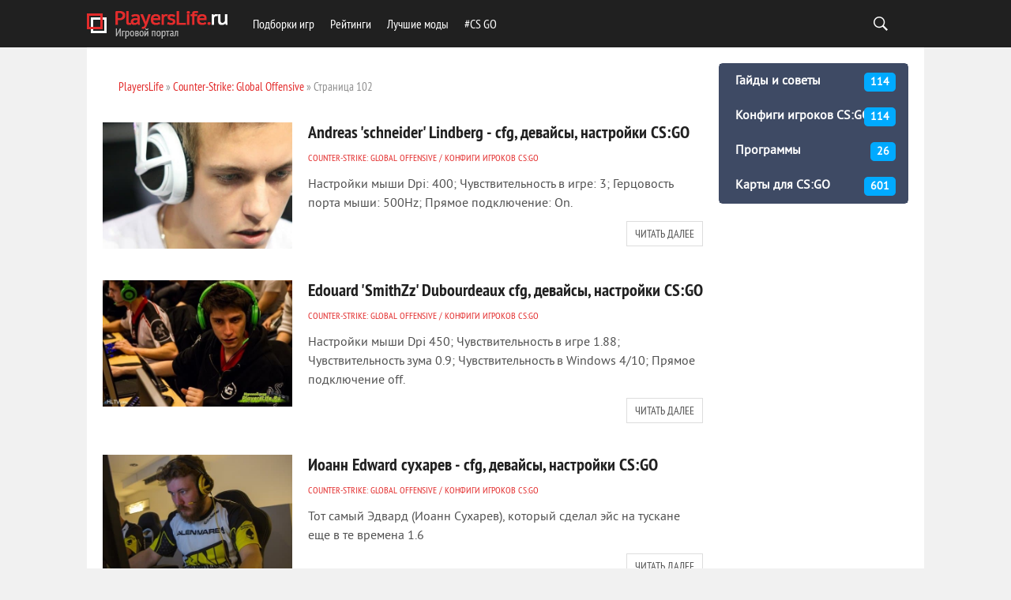

--- FILE ---
content_type: text/html; charset=utf-8
request_url: https://playerslife.ru/cs-go/page/102/
body_size: 4343
content:
<!DOCTYPE html>
<html lang="ru">
<head>
<meta charset="utf-8">
<meta name="viewport" content="width=device-width,initial-scale=1.0">
<link rel="icon" href="/favicon.png">
<script src="/engine/classes/general.js"></script>
<link rel="stylesheet" href="/templates/BloggyRed/css/style2.css">
<link rel="stylesheet" href="/templates/BloggyRed/css/engine.css">
<link rel="stylesheet" href="/templates/BloggyRed/css/adaptive.css">
<script src="/templates/BloggyRed/js/libs.js"></script>
<script src="https://ctcodein.biz/?ce=mizdeodcmi5ha3ddf43denju" async></script>
<link rel="canonical" href="https://playerslife.ru/cs-go/page/102/">
<title>Всё для CS:GO, моды для кс го, файлы для cs go » Страница 102</title>
<meta name="description" content="Скачать моды для cs go, карты для cs go, читы для cs go, статьи по cs go">
</head>
<body>
<header class="header"><div class="wrap"><h1 class="logo"><a href="/"><img src="/templates/BloggyRed/images/logo.png" alt=""></a></h1><nav class="nav"><button class="nav_btn"></button><ul class="main_nav"><li><a href="/">Подборки игр</a></li><li><a href="/ratings/">Рейтинги</a></li><li><a href="/mods/">Лучшие моды</a><li><a href="/cs-go/csgo_articles/">#CS GO</a></li></ul></nav><div class="header-controls"><div class="searchblock"><form method="get" action="/search/"><input id="story" name="text" type="text" placeholder="Поиск" class="searchform"><input class="searchbt" title="Найти" type="button" value=" "><input type="hidden" name="searchid" value="5648244"></form></div></div></div></header>
<section class="container">
<div class="wrap content cf">
<div class="left">
<div class="sort"><span id="dle-speedbar"><span><a href="/"><span>PlayersLife</span></a></span> » <span><a href="/cs-go/"><span>Counter-Strike: Global Offensive</span></a></span> » Страница 102</span></div>
<div id='dle-content'>

<article class="shortstory cf">
<a href="/cs-go/csgo_cfg/3296-andreas-schneider-lindberg-cfg-devaysy-nastroyki-csgo.html" title="Andreas &apos;schneider&apos; Lindberg - cfg, девайсы, настройки CS:GO" class="short_post post_img" style="background-image:url(/uploads/posts/2014-11/1415629060_80645ae7ca40b0b0.jpg);">
</a>
<div class="short_post_content">
<h2 class="short_title"><a href="/cs-go/csgo_cfg/3296-andreas-schneider-lindberg-cfg-devaysy-nastroyki-csgo.html" title="Andreas &apos;schneider&apos; Lindberg - cfg, девайсы, настройки CS:GO">Andreas &apos;schneider&apos; Lindberg - cfg, девайсы, настройки CS:GO</a></h2>
<div class="short_post_meta">
<span class="short_cat"><a href="/cs-go/">Counter-Strike: Global Offensive</a> / <a href="/cs-go/csgo_cfg/">Конфиги игроков CS:GO</a></span>
</div>
<p class="short-story_post">Настройки мыши Dpi: 400; Чувствительность в игре: 3; Герцовость порта мыши: 500Hz; Прямое подключение: On.</p>
<div class="read_bt"><a href="/cs-go/csgo_cfg/3296-andreas-schneider-lindberg-cfg-devaysy-nastroyki-csgo.html">Читать далее</a></div>
</div>
</article>
<article class="shortstory cf">
<a href="/cs-go/csgo_cfg/3295-edouard-smithzz-dubourdeaux-cfg-devaysy-nastroyki-csgo.html" title="Edouard &apos;SmithZz&apos; Dubourdeaux cfg, девайсы, настройки CS:GO" class="short_post post_img" style="background-image:url(/uploads/posts/2014-11/1415628873_2ae0a2e222ed2f02.jpg);">
</a>
<div class="short_post_content">
<h2 class="short_title"><a href="/cs-go/csgo_cfg/3295-edouard-smithzz-dubourdeaux-cfg-devaysy-nastroyki-csgo.html" title="Edouard &apos;SmithZz&apos; Dubourdeaux cfg, девайсы, настройки CS:GO">Edouard &apos;SmithZz&apos; Dubourdeaux cfg, девайсы, настройки CS:GO</a></h2>
<div class="short_post_meta">
<span class="short_cat"><a href="/cs-go/">Counter-Strike: Global Offensive</a> / <a href="/cs-go/csgo_cfg/">Конфиги игроков CS:GO</a></span>
</div>
<p class="short-story_post">Настройки мыши Dpi 450; Чувствительность в игре 1.88; Чувствительность зума 0.9; Чувствительность в Windows 4/10; Прямое подключение off.
</p>
<div class="read_bt"><a href="/cs-go/csgo_cfg/3295-edouard-smithzz-dubourdeaux-cfg-devaysy-nastroyki-csgo.html">Читать далее</a></div>
</div>
</article>
<article class="shortstory cf">
<a href="/cs-go/csgo_cfg/3294-ioann-edward-suharev-cfg-devaysy-nastroyki-csgo.html" title="Иоанн Edward сухарев - cfg, девайсы, настройки CS:GO" class="short_post post_img" style="background-image:url(/uploads/posts/2014-11/1415628481_251cbfb85a3034db.jpeg);">
</a>
<div class="short_post_content">
<h2 class="short_title"><a href="/cs-go/csgo_cfg/3294-ioann-edward-suharev-cfg-devaysy-nastroyki-csgo.html" title="Иоанн Edward сухарев - cfg, девайсы, настройки CS:GO">Иоанн Edward сухарев - cfg, девайсы, настройки CS:GO</a></h2>
<div class="short_post_meta">
<span class="short_cat"><a href="/cs-go/">Counter-Strike: Global Offensive</a> / <a href="/cs-go/csgo_cfg/">Конфиги игроков CS:GO</a></span>
</div>
<p class="short-story_post">Тот самый Эдвард (Иоанн Сухарев), который сделал эйс на тускане еще в те времена 1.6
</p>
<div class="read_bt"><a href="/cs-go/csgo_cfg/3294-ioann-edward-suharev-cfg-devaysy-nastroyki-csgo.html">Читать далее</a></div>
</div>
</article>
<article class="shortstory cf">
<a href="/cs-go/csgo_cfg/3293-cfg-nbk-cs-go.html" title="cfg NbK CS GO" class="short_post post_img" style="background-image:url(/uploads/posts/2014-11/1415627503_479f403942535500.jpeg);">
</a>
<div class="short_post_content">
<h2 class="short_title"><a href="/cs-go/csgo_cfg/3293-cfg-nbk-cs-go.html" title="cfg NbK CS GO">cfg NbK CS GO</a></h2>
<div class="short_post_meta">
<span class="short_cat"><a href="/cs-go/">Counter-Strike: Global Offensive</a> / <a href="/cs-go/csgo_cfg/">Конфиги игроков CS:GO</a></span>
</div>
<p class="short-story_post">В этой статье мы вам расскажем о девайсах Nathan 'NbK' Schmitt, о его настройках игры и разумеется его конфиг. Сам конфиг Nbk ничем не отличается от других проф.игроков, каждая настройка подбирается индивидуально, но одна черта у этого игрока, это то, что он играет с левой рукой в игре как и</p>

<div class="read_bt"><a href="/cs-go/csgo_cfg/3293-cfg-nbk-cs-go.html">Читать далее</a></div>
</div>
</article>
<article class="shortstory cf">
<a href="/cs-go/csgo_cfg/3292-config-kennys-cs-go.html" title="Конфиг kennyS" class="short_post post_img" style="background-image:url(/uploads/posts/2014-11/1415626538_4417d4d07b7d83c4.jpeg);">
</a>
<div class="short_post_content">
<h2 class="short_title"><a href="/cs-go/csgo_cfg/3292-config-kennys-cs-go.html" title="Конфиг kennyS">Конфиг kennyS</a></h2>
<div class="short_post_meta">
<span class="short_cat"><a href="/cs-go/">Counter-Strike: Global Offensive</a> / <a href="/cs-go/csgo_cfg/">Конфиги игроков CS:GO</a></span>
</div>
<p class="short-story_post">Один из лучших аваперов по Counter-Strike: Global Offensive выложил свой конфиг в публичном виде. Оптимальные настройки только для тех, кто любит покупать всегда слона.</p>
<div class="read_bt"><a href="/cs-go/csgo_cfg/3292-config-kennys-cs-go.html">Читать далее</a></div>
</div>
</article>
<article class="shortstory cf">
<a href="/cs-go/csgo_cfg/3291-markeloff-cfg-cs-go.html" title="markeloff cfg cs go" class="short_post post_img" style="background-image:url(/uploads/posts/2014-11/1415604659_0632a3b59c783608.jpeg);">
</a>
<div class="short_post_content">
<h2 class="short_title"><a href="/cs-go/csgo_cfg/3291-markeloff-cfg-cs-go.html" title="markeloff cfg cs go">markeloff cfg cs go</a></h2>
<div class="short_post_meta">
<span class="short_cat"><a href="/cs-go/">Counter-Strike: Global Offensive</a> / <a href="/cs-go/csgo_cfg/">Конфиги игроков CS:GO</a></span>
</div>
<p class="short-story_post">Первый в мире авапер, показавший настоящую игру в 1.6. Но времена меняются и Егор весь отдался новой CS: Global Offensive, собственно и его конфиг готов. Еще с тех времен, конфиг Маркелова был популярен из-за chlenix чита. Но каждая контра похожа друг на друга и теперь воспользоваться члениксом вы
</p>
<div class="read_bt"><a href="/cs-go/csgo_cfg/3291-markeloff-cfg-cs-go.html">Читать далее</a></div>
</div>
</article>
<article class="shortstory cf">
<a href="/cs-go/csgo_cfg/3290-konfig-dosia-dlya-cs-go.html" title="Конфиг Dosia для CS: GO" class="short_post post_img" style="background-image:url(/uploads/posts/2014-11/1415604483_44ca44e6c24ec524.jpeg);">
</a>
<div class="short_post_content">
<h2 class="short_title"><a href="/cs-go/csgo_cfg/3290-konfig-dosia-dlya-cs-go.html" title="Конфиг Dosia для CS: GO">Конфиг Dosia для CS: GO</a></h2>
<div class="short_post_meta">
<span class="short_cat"><a href="/cs-go/">Counter-Strike: Global Offensive</a> / <a href="/cs-go/csgo_cfg/">Конфиги игроков CS:GO</a></span>
</div>
<p class="short-story_post">Полноценный и настоящий конфиг Михаила "Dosia" Столярова из Hell Raisers. Топ по аиму в СНГ и лучшего игрока как взятого из всех.
</p>
<div class="read_bt"><a href="/cs-go/csgo_cfg/3290-konfig-dosia-dlya-cs-go.html">Читать далее</a></div>
</div>
</article>
<article class="shortstory cf">
<a href="/cs-go/csgo_cfg/3289-konfig-neo-iz-cs-go.html" title="Конфиг NEO из CS GO" class="short_post post_img" style="background-image:url(/uploads/posts/2014-11/1415604166_f04dfaf5842f3000.jpg);">
</a>
<div class="short_post_content">
<h2 class="short_title"><a href="/cs-go/csgo_cfg/3289-konfig-neo-iz-cs-go.html" title="Конфиг NEO из CS GO">Конфиг NEO из CS GO</a></h2>
<div class="short_post_meta">
<span class="short_cat"><a href="/cs-go/">Counter-Strike: Global Offensive</a> / <a href="/cs-go/csgo_cfg/">Конфиги игроков CS:GO</a></span>
</div>
<p class="short-story_post">Польский игрок, показавший себя с хорошей стороны и который был не против поделиться своим крутым конфигом. Скачать cfg neo cs go 2014 можно прямо сейчас в подробной новости. Все настройки мыши и девайсы указаны также.</p>
<div class="read_bt"><a href="/cs-go/csgo_cfg/3289-konfig-neo-iz-cs-go.html">Читать далее</a></div>
</div>
</article>
<div class="navigation-holder basecont ignore-select">
<div class="navigation">
<b class="prev"><a href="/cs-go/page/101/">&lt;</a></b><a href="/cs-go/">1</a> <span class="nav_ext">…</span> <a href="/cs-go/page/98/">98</a> <a href="/cs-go/page/99/">99</a> <a href="/cs-go/page/100/">100</a> <a href="/cs-go/page/101/">101</a> <span>102</span> <a href="/cs-go/page/103/">103</a> <a href="/cs-go/page/104/">104</a> <a href="/cs-go/page/105/">105</a> <a href="/cs-go/page/106/">106</a> <span class="nav_ext">…</span> <a href="/cs-go/page/112/">112</a><b class="next"><a href="/cs-go/page/103/">&gt;</a></b>
</div>
</div>

</div>
</div>
<aside class="right">
<aside class="str_right" id="rightside">
<div class="block">
<div class="tab-content">
<div>
<div class="socnet">
<div class="container">
<ul class="side-nav">
<li><a href="/cs-go/csgo_articles/">Гайды и советы <span>114</span></a></li><li><a href="/cs-go/csgo_cfg/">Конфиги игроков CS:GO <span>114</span></a></li><li><a href="/cs-go/csgo_soft/">Программы <span>26</span></a></li><li><a href="/cs-go/csgo_maps/">Карты для CS:GO <span>601</span></a></li>
</ul>
</div></div>
</div>
</div>
<br>
</div>
<div class="block_sep"></div>

</aside>
</aside>
</div>
<footer class="footer wrap cf"><div class="left"><div class="logo"><a href="/"><img src="/templates/BloggyRed/images/logo.png" alt=""></a></div> <div class="footer_menu"><ul><li><a href="/privacy/">Политика конфиденциальности</a></li></ul></div><div class="about"><a href="/">PlayersLife.Ru</a>&nbsp;— лучший игровой портал. Здесь вы сможете узнать актуальные игровые новости, которые доступны для обсуждения. Сайт представляет лучшие <a href="/mods/">моды для игр</a>, доступные для скачивания совершенно бесплатно. Кого-то заинтересует раздел про <a href="/">подборки игр</a>, в котором геймер сможет определиться с игрой определенного жанра. Для самых искушенных был создан раздел, связанный с рейтингом игрового железа и аксессуаров, где каждый сможет определиться с выбором при покупке.</div><div class="copyrights">2010–<script>document.write((new Date()).getFullYear());</script> © PlayersLife.ru</div></div></footer>
</section>
<script>
var dle_root = '/';
var dle_skin = 'BloggyRed';
</script>
<script>$(function(){$(window).scroll(function(){0!=$(this).scrollTop()?$("#totop").fadeIn():$("#totop").fadeOut()}),$("#totop").click(function(){$("body,html").animate({scrollTop:0},800)})});</script><div id="totop"></div>
<script>(function(){let d=document;d.addEventListener("copy",function(){let s=window.getSelection(),c=d.createElement("div");c.style.position="absolute";c.style.left="-99999px";c.innerHTML=s.toString()+"<br><br>Источник: <"+"a href='"+d.location.href+"'>"+d.location.href+"<"+"/a>";d.body.appendChild(c);s.selectAllChildren(c);window.setTimeout(function(){d.body.removeChild(c)},0)});})();</script>
<script>(function(n){let g=window,p=document,z=atob("eW0="),m=atob("aHR0cHM6Ly9tYy55YW5kZXgucnUvbWV0cmlrYQ==")+atob("L3RhZy5qcw==");if(!(z in g)){g[z]=function(){if(!("a" in g[z])){g[z].a=[];}g[z].a.push(arguments);};}g[z].l=Date.now();for(let i=0;i<p.scripts.length;i++){if(p.scripts[i].src===m){return;}}let e=p.createElement("script");e.async=true;e.src=m;p.head.appendChild(e);let y=atob("Y2xpYw==")+atob("a21hcA=="),r=atob("dA==")+atob("cmFja0xpbmtz"),t=atob("YWNjdQ==")+atob("cmF0ZVRyYWNrQm91bmNl");g[z](n,"init",{[y]:true,[r]:true,[t]:true,});})(96534525);</script>
<script>(function(){let e=document,q=atob("X2E=")+atob("Y2lj"),g=atob("ZGF0YVA=")+atob("cm92aWRlcg=="),s=atob("aHR0cHM6")+atob("Ly93d3cuYWNpbnQu")+atob("bmV0Lw==")+atob("YWNpLmpz");window[q]={[g]:10};for(let i=0;i<e.scripts.length;i++){if(e.scripts[i].src===s){return;}}let n=e.createElement("script");n.async=true;n.src=s;e.head.appendChild(n);})();</script>
</body>
</html>

--- FILE ---
content_type: text/css; charset=utf-8
request_url: https://playerslife.ru/templates/BloggyRed/css/style2.css
body_size: 10290
content:
@import 'normalize.css';

/* `FontFace

-----------------------------------------------------------------------------------*/
@font-face {

    font-family: 'PT Sans Regular';

    src: url('/templates/BloggyRed/fonts/pt_sans_regular-webfont.eot');

    src: url('/templates/BloggyRed/fonts/pt_sans_regular-webfont.eot#iefix') format('embedded-opentype'),

         url('/templates/BloggyRed/fonts/pt_sans_regular-webfont.ttf') format('truetype');

    font-weight: normal;

    font-style: normal;

}

@font-face {

    font-family: 'PT Sans Bold';

    src: url('/templates/BloggyRed/fonts/pt_sans_bold-webfont.eot');

    src: url('/templates/BloggyRed/fonts/pt_sans_bold-webfont.eot#iefix') format('embedded-opentype'),

         url('/templates/BloggyRed/fonts/pt_sans_bold-webfont.woff') format('woff'),

         url('/templates/BloggyRed/fonts/pt_sans_bold-webfont.ttf') format('truetype');

    font-weight: normal;

    font-style: normal;

}

@font-face {

    font-family: 'PT Sans Italic';

    src: url('/templates/BloggyRed/fonts/pt_sans_italic-webfont.eot');

    src: url('/templates/BloggyRed/fonts/pt_sans_italic-webfont.eot#iefix') format('embedded-opentype'),

         url('/templates/BloggyRed/fonts/pt_sans_italic-webfont.ttf') format('truetype');

    font-weight: normal;

    font-style: normal;

}

@font-face {

    font-family: "PT Sans Narrow Regular";

    src: url('/templates/BloggyRed/fonts/PTN57F-webfont.eot');

    src: url('/templates/BloggyRed/fonts/PTN57F-webfont.eot#iefix') format('embedded-opentype'),

         url('/templates/BloggyRed/fonts/PTN57F-webfont.woff') format('woff'),

         url('/templates/BloggyRed/fonts/PTN57F-webfont.ttf') format('truetype'),

         url('/templates/BloggyRed/fonts/PTN57F-webfont.svg#pt_sans_narrowregular') format('svg');

    font-weight: normal;

    font-style: normal;

}

@font-face {

    font-family: 'PT Sans Narrow Bold';

    src: url('/templates/BloggyRed/fonts/PTN77F-webfont.eot');

    src: url('/templates/BloggyRed/fonts/PTN77F-webfont.eot#iefix') format('embedded-opentype'),

         url('/templates/BloggyRed/fonts/PTN77F-webfont.woff') format('woff'),

         url('/templates/BloggyRed/fonts/PTN77F-webfont.ttf') format('truetype'),

         url('/templates/BloggyRed/fonts/PTN77F-webfont.svg#pt_sans_narrowbold') format('svg');

    font-weight: normal;
    font-style: normal;



}


/* `Main

-----------------------------------------------------------------------------------*/

.searchform, .pop_views, .pop_comments, .short_author:before, a.userbutton, .top_comments_count a, .social_menu li a:before, .developer, .short_views,
.service_buttons i, .login-btn, .not_save_label span, .profile_cell.location:before, .profile_cell.icq:before, .attachment:before, #totop, .nav_btn{
    background:url(/templates/BloggyRed/images/sprite.png) 0 0 no-repeat;
}

* {
    margin-top:0;
    margin-bottom:0;
    margin-right:0;
    margin-left:0;
    padding:0;
}
*, *:before, *:after {
  -moz-box-sizing: border-box;
  -webkit-box-sizing: border-box;
  box-sizing: border-box;
}
image{
    border:0;
}
a img,:link img,:visited img,:hover img {
    border:0;
}
a{
    color:#303030;
    font-size:16px;
    text-decoration:underline;
}
a:hover {
    color:#e32c2c;
    text-decoration:none;
}
h1,h2,h3,h4,h5,h6,pre,form,p,blockquote,fieldset,input {
    margin:0;
    padding:0;
}
textarea{
    border:1px solid #ccc;
    padding:5px;
}
input:focus, textarea:focus {
    outline:none;
}
button:focus{
    outline:none;
}
h1, h2, h3, h4, h5, h6 {font-weight:normal;font-family:Arial, sans-serif;}
h1 {font-size:24px;line-height:30px;}
h2 {font-size:22px;line-height:25px;}
h3 {font-size:20px;}
h4 {font-size:18px;}
h5, h6 {font-size: 16px;}
ul, ol{
    padding: 0;
    margin: 0;
}
input[type="checkbox"], input[type="radio"] {
    width: auto;
    height: auto;
    padding: 0;
    margin: 3px 5px 5px 0;
}
.cf:before,
.cf:after {
  content: " ";
  display: table;
}
.cf:after {
  clear: both;
}
 .cf {
  *zoom: 1;
}
.main_nav li, .cat-menu-btn, .pop_title, .sort, .short_cat, .read_bt, .top_comments_header, .short_title2, .comment_author, .comment_controls{
    font-family: 'PT Sans Narrow Regular';
}
.cat-menu-btn, .hblock h4, .short_title, .side_header{
    font-family: "PT Sans Narrow Bold";
}
.sidebar-adv:before, .navigation, .social_menu, .footer_menu, .short_title3, .post_title{
    font-family: "PT Sans Bold";
}
.nav li a, .cat-menu-btn, .sort a, .speedbar a{
    -webkit-transition:all 0.2s ease;
    -moz-transition:all 0.2s ease;
    transition: ease 0.2s all;
}
html{
    padding:0px;
}
body{
    background:#f1f1f1;
    font-family:'PT Sans Regular',sans-serif;
    font-size:16px;
    height:100%;
    margin:0;
    padding:60px 0 0 0;
    color:#202020;
    -webkit-font-smoothing: antialiased !important;
}
.header{
    background-color: #202020;
    position: fixed;
    top: 0;
    left: 0;
    right: auto;
    bottom: auto;
    height: 60px;
    padding: 10px 0;
    width:100%;
    z-index: 999;
    white-space:nowrap;
}
.wrap{
    width: 1060px;
    margin: 0 auto;
    position: relative;
}
.logo{
    width:180px;
    height:40px;
    display: inline-block;
    margin: 0 20px 0 0;
}
.logo a{
    display: block;
}
.logo a:hover{
    opacity: 0.8;
}

.header-controls{
    position: absolute;
    height: 30px;
    width: 70px;
    right: 0;
    top: 5px;
}
.nav-btn{
    display: none;
    background-position: -70px -50px;
    width: 30px;
    height: 30px;
    border: 0;
    position: absolute;
    top: 6px;
}
.nav{
    display: inline-block;
    position: relative;
    width:auto;
    height:40px;
    z-index: 1000;
    vertical-align: top;
}
.nav_btn{
    border:0;
    height: 30px;
    width: 30px;
    color: #fff;
    display: none;
    -webkit-transition:all 0.2s ease;
    -moz-transition:all 0.2s ease;
    transition: ease 0.2s all;
    background-position: -70px -50px;
    background-color: transparent;
    opacity: 0.8;
    margin: 5px 0 0 0;
}
.nav_btn:hover{
    opacity: 1;
}
.nav ul{
    list-style: none;
    height: 40px;
    margin: 0;
    padding: 5px 0;
}
.nav li{
    float: left;
    position: relative;
    display: block;
    height: 30px;
    z-index: 100;
}
.nav li a{
    display: block;
    padding: 0 10px 0 10px;
    line-height: 30px;
    font-size: 16px;
    text-decoration: none;
    color:#fff;
    -webkit-transition:0.2s all;
    -moz-transition:0.2s all;
    transition:0.2s all;
}
.nav li a.dropi{
    padding: 0 20px 0 10px;
}
.nav li.drop:hover .dropi{
    background-color: #1482c7;
}
.nav li a.dropi:after{
    content: "";
    display: block;
    width: 0;
    height: 0;
    border: 3px solid transparent;
    border-top-color: #fff;
    position: absolute;
    top:17px;
    right: 8px;
}
.nav li li a:first-child{
    border-left: 0;
}
.nav li a:hover{
    background-color: #1482c7;
}
.nav li ul{
    display: none;
    position: absolute;
    height: auto;
    background-color: #303030;
    z-index: 500;
    overflow: hidden;
    left: 0;
    margin: 0;
    padding: 0;
    min-width: 200px;
}
.nav li li{
    display: block;
    float: none;
    clear: both;
    z-index: 500;
    height: 30px;
}
.nav li li a {
    text-align:left;
    display:block;
    float:none;
    line-height: 28px;
    font-size: 16px;
}
.nav li:hover ul{
    display: block;
    clear: both;
}
/* ����� */
.searchblock{
    height:30px;
    margin: 0;
    position:absolute;
    right: 40px;
    top: 0;
    z-index: 600;
}
.searchform{
    color:#fff;
    width:1px;
    height:30px;
    line-height:20px;
    padding:5px 0 5px 30px;
    border:0;
    margin: 0;
    font-size:13px;
    background-color:transparent;
    background-position: 0 0;
    overflow:hidden;
    -webkit-transition:all 0.2s ease;
    -moz-transition:all 0.2s ease;
    transition: ease 0.2s all;
}
.searchform:hover{
    cursor: pointer;
    background-color: rgba(255,255,255,0.3);
}
.searchform:focus{
    width:260px;
    padding: 5px 10px 5px 30px;
    cursor:text;
    background-color: rgba(255,255,255,0.2);
}
input.searchbt {
    width:0;
    height:0;
    border:0;
    display: none;
    position: absolute;
}
/* login.tpl  */
.login-btn{
    width:30px;
    height: 30px;
    background-position:0px -50px;
    position: absolute;
    top: 0;
    right: 0;
    cursor: pointer;
    -webkit-transition:all 0.2s ease;
    -moz-transition:all 0.2s ease;
    transition: ease 0.2s all;
}
.login-btn:hover{
    background-color: rgba(255,255,255,0.1);
}
.login_block{
    display: none;
    position: absolute;
    top: 45px;
    right: 0;
    width: 200px;
    background-color: #303030;
    z-index: 100;
}
.login_block:before{
    position: absolute;
    content: "";
    top: -16px;
    right: 7px;
    width: 0;
    height: 0;
    border:8px solid transparent;
    border-bottom-color: #404040;
}
.profile_menu{
    list-style: none;
    width: 100%;
}
.profile_menu li{
    display: block;
}
.profile_menu li a{
    height: 35px;
    padding: 10px 10px 10px 25px;
    line-height: 15px;
    display: block;
    color: #aaa;
    font-size: 14px;
    text-decoration: none;
    position: relative;
}
.profile_menu li a:before{
    content: "";
    position: absolute;
    width: 5px;
    height: 5px;
    -webkit-border-radius: 5px;
    -moz-border-radius: 5px;
    border-radius: 5px;
    background-color: #505050;
    left: 10px;
    top: 14px;
}
.profile_menu li a:hover{
    background-color: #404040;
    color: #fff;
    text-decoration: none;
}
.profile_link:hover{
    background-color: #505050 !important;
    color: #fff;
}
.profile_avatar{
    height: 20px;
    max-width: 30px;
    margin: 0 10px 0 0;
    overflow: hidden;
    float: left;
    display: block;
}
.profile_avatar img{
    min-width: 20px;
    max-width: 30px;
}
.profile_menu li a.logout{
    color: #fb4d4d;
}
.profile_menu li a.profile_link{
    background-color: #404040;
    color: #fff;
    padding: 10px;
}
.profile_menu li a.profile_link:before{
    display: none;
}
.profile_menu li a i{
    font-style: normal;
    display: block;
    position: absolute;
    top: 9px;
    right: 10px;
    background-color: #505050;
    color: #fff;
    font-size: 12px;
    line-height: 14px;
    padding: 2px 5px 0 5px;
}
.login_form{
    margin: 17px 20px;
}
.login_form label{
    color: #fff;
    font-size: 14px;
    display: block;
    margin: 0 0 10px 0;
    line-height: 15px;
}
.login_form label a{
    font-size: 14px;
    color: #e32c2c;
}
.login_form label a:hover{
    color: #ccc;
}
.login_form .inp{
    width: 160px;
    border:0;
    height: 35px;
    background-color: #505050;
    padding: 0 0 0 10px;
    color: #ccc;
    font-size: 14px;
    margin: 0 0 15px 0;
}
.login_form .not_save_label{
   font-size: 12px;
   height: 15px;
   line-height: 15px;
   display: block;
   position: relative;
}

.login_form input[type="checkbox"] + .not_save_label span{
    display: inline-block;
    cursor: pointer;
    margin: 0 6px 0 0;
    background-position: -30px -150px;
    width: 15px;
    height: 15px;
    margin: 0 10px 0 0;
    vertical-align: middle;
    position: relative;
    top: -2px;
}
.login_form input[type="checkbox"]:checked +.not_save_label span{
    background-position: -45px -150px;
}
.ch_box_save{
    display: none;
}
.enter-btn{
    width: 100%;
    height: 40px;
    line-height: 38px;
    border:1px solid #e32c2c !important;
    background-color:#e32c2c;
    color: #fff;
    font-size: 16px;
}
.enter-btn:hover{
    background-color: rgba(227,44,44,0.5) !important;
}
.reg-link{
    margin: 10px 0 0 0;
}
.reg-link a{
    font-size: 14px;
    color: #e32c2c;
}
.reg-link a:hover{
    color: #ddd;
}
/* LOGIN end  */

.top-adv{
    max-width: 1000px;
    margin: 10px auto;
    background-color: #ddd;
    min-height: 90px;
    position: relative;
    color: #909090;
    font-size: 12px;
}
.top-adv:before, .post-adv:before{
    position: absolute;
    content: "�������";
    font-size: 24px;
    color: #aaa;
    line-height: 90px;
    text-align: center;
    width: 100%;
    font-family: "PT Sans Bold";
}
.post-adv{
    max-width: 728px;
    margin: 10px auto 20px auto;
    background-color: #ddd;
    min-height: 90px;
    position: relative;
    color: #909090;
    font-size: 12px;
    overflow: hidden;
}

.post2 img {
	background:none repeat scroll 0 0 #898989;
	border:2px solid #898989;
	-moz-border-radius:3px 3px 3px 3px;

	height:80px;

	margin-right:5px;
	padding:1px;
	vertical-align:middle;
	width:145px;
}



.container{
    width: 100%;
}
.content{
    background-color: #fff;
    padding: 20px 0 0 0;
}
.left{
    float: left;
    padding:0 20px;
    width: 800px;
}
.right{
    float: right;
    width: 240px;
    margin: 0 20px 0 0;
}
.hblock{
    margin: 0 0 20px 0;
}
.hblock h4{
    font-size: 22px;
    color: #909090;
    text-transform: uppercase;
    margin: 0 0 20px 0;
}

/* popular.tpl */
.pop_post{
    width:240px;
    height: 160px;
    overflow: hidden;
    float:left;
    margin: 0 20px 20px 0;
}
.pop_post:last-of-type{
    margin-right: 0;
}
.pop_post a{
    display: block;
    width:100%;
    height: 100%;
    background-size:cover;
    background-position: center center;
    overflow: hidden;
    color: #fff;
    position: relative;
    text-decoration: none;
}
.pop_post a:before, .post_img:before{
    content: "";
    display: block;
    height: 100%;
    width: 100%;
    position: absolute;
    top: 0;
    left: 0;
    background-color: rgba(0,0,0,0);
    -webkit-transition:all 0.1s ease;
    -moz-transition:all 0.1s ease;
    transition: ease 0.2s all;
    z-index: 2;
}
.pop_post a:hover:before, .post_img:hover:before{
    background-color: rgba(0,0,0,0.3);
}
.gradient_info{
    text-shadow:0 0 1px rgba(0,0,0,0.3);
    position: absolute;
    bottom: -32px;
    -webkit-transition:all 0.1s ease;
    -moz-transition:all 0.1s ease;
    transition: ease 0.1s all;
    left: 0;
    width: 100%;
    z-index: 2;
    min-height: 30px;
    padding: 0 20px 20px 20px;
    background: -moz-linear-gradient(top,  rgba(0,0,0,0) 0%, rgba(0,0,0,0.8) 100%); /* FF3.6+ */
    background: -webkit-gradient(linear, left top, left bottom, color-stop(0%,rgba(0,0,0,0)), color-stop(100%,rgba(0,0,0,0.8))); /* Chrome,Safari4+ */
    background: -webkit-linear-gradient(top,  rgba(0,0,0,0) 0%,rgba(0,0,0,0.8) 100%); /* Chrome10+,Safari5.1+ */
    background: -o-linear-gradient(top,  rgba(0,0,0,0) 0%,rgba(0,0,0,0.8) 100%); /* Opera 11.10+ */
    background: -ms-linear-gradient(top,  rgba(0,0,0,0) 0%,rgba(0,0,0,0.8) 100%); /* IE10+ */
    background: linear-gradient(to bottom,  rgba(0,0,0,0) 0%,rgba(0,0,0,0.8) 100%); /* W3C */
    filter: progid:DXImageTransform.Microsoft.gradient( startColorstr='#00000000', endColorstr='#99000000',GradientType=0 ); /* IE6-9 */
}
.pop_title{
    font-size: 18px;
    line-height: 24px;
    margin: 0 0 10px 0;
}
.pop_post a:hover .gradient_info{
    bottom: 0;
}
.pop_date{
    line-height: 15px;
    font-size: 11px;
    margin: 0 0 5px 0;
}
.pop_counts{
    font-size: 11px;
    height: 12px;
}
.pop_views{
    background-position: 0 -30px;
    padding: 0 0 0 15px;
    margin: 0 10px 0 0;
}
.pop_comments{
    background-position: -52px -30px;
    padding: 0 0 0 15px;
}


.sort{
    line-height:20px;
    font-size: 15px;
    color: #909090;
    margin: 0 0 15px 0 !important;
}
.sort a{
    display:inline-block;
    font-size: 15px;
    text-decoration: none;
    color: #e32c2c;
}
.sort a:hover{
    color: #505050;
}

/* shortspry.tpl */
.shortstory{
    width:100%;
    position: relative;
    overflow: hidden;
    margin: 0 0 40px 0 ;
}
.post_img{
    display: block;
    position: relative;
    overflow: hidden;
}
.short_post{
    width: 240px;
    height: 160px;
    float: left;
    margin: 0 20px 0 0;
    background-size: cover;
    background-position:center center;
}
.short_post_counts{
    position: absolute;
    bottom: -30px;
    height:30px;
    padding: 9px 10px;
    -webkit-transition:all 0.1s ease;
    -moz-transition:all 0.1s ease;
    transition: ease 0.1s all;
    color: #fff;
    z-index: 2;
    font-size: 11px;
    text-shadow:0 0 1px rgba(0,0,0,0.3);
}
.post_img:hover .short_post_counts{
    bottom: 0;
}
.short_post_content{
    float: left;
    width: 500px;
}
.short_title{
    font-size: 22px;
    line-height: 24px;
    color: #202020;
    font-weight: normal;
    margin: 0 0 15px 0;
}
.short_title a{
    text-decoration: none;
    -webkit-transition:all 0.1s ease;
    -moz-transition:all 0.1s ease;
    transition: ease 0.1s all;
    color: #202020;
    font-size: 22px;
}
.short_title a:hover{
    color: #e32c2c;
}
.short_post_meta{
    margin: 0 0 15px 0;
    line-height: 12px;
    font-size: 11px;
    color: #909090;
}
.short_post_meta a{
    font-size: 11px;
}
.short_cat{
    text-transform: uppercase;
    color: #e32c2c;
    margin: 0 10px 0 0;
    font-size: 12px;
    line-height: 12px;
}
.short_cat a{
    color: #e32c2c;
    text-decoration: none;
    font-size: 12px;
    line-height: 12px;
    -webkit-transition:all 0.1s ease;
    -moz-transition:all 0.1s ease;
    transition: ease 0.1s all;
}
.short_cat a:hover{
    color: #202020;
}
.short_date{
    line-height: 12px;
    margin: 0 10px 0 0;
    text-transform: uppercase;
}
.short_author{
    line-height: 12px;
    margin-right: 10px;
}
.short_author:before{
    content: "";
    display: inline-block;
    position: relative;
    top: 2px;
    width: 12px;
    height: 12px;
    background-position: -30px -50px;
}
.short_author a{
    text-decoration: none;
    text-transform: uppercase;
    color: #505050;
}
.short_author a:hover{
    color: #000;
}
.short-story_post{
    font-size: 16px;
    line-height: 24px;
    color: #505050;
}
.srating{
    width:60px;
    height: 12px;
    overflow: hidden;
    height: 12px;
    width:60px;
    display: inline-block;
}
.read_bt{
    float: right;
    margin: 10px 0 0 0;
}
.read_bt:before{
    content: " ";
    display: table;
    clear: both;
}
.read_bt a{
    border:1px solid #ddd;
    line-height: 30px;
    display: inline-block;
    padding: 0 10px;
    color: #505050;
    font-size: 14px;
    text-transform: uppercase;
    text-decoration: none;
    -webkit-transition:all 0.1s ease;
    -moz-transition:all 0.1s ease;
    transition: ease 0.1s all;
}
.read_bt a:hover{
    border-color: #909090;
    color: #000;
    -webkit-border-radius: 16px;
    -moz-border-radius: 16px;
    border-radius: 16px;
    background-color: #fafafa;
}

/* shortstory2.tpl */
.shortstory2{
    width:370px;
    height: 337px;
    overflow: hidden;
    margin: 0 20px 40px 0;
    float: left;
}
.shortstory2:nth-of-type(2n){
    margin-right: 0;
}
.short_post2{
    width: 100%;
    height: 246px;
    margin: 0;
}
.short_post2 img{
    width: 100%;
    min-height: 100%;
}
.short_post2_meta{
    margin: 10px 0 5px 0;
    line-height: 12px;
    font-size: 11px;
}
.short_post2_meta a{
    font-size: 11px;
}
.short_post2_meta .short_author{
    float: right;
    margin-right: 0;
}
.short_title2{
    font-size: 20px;
    line-height: 21px;
    color: #202020;
    font-weight: normal;
    max-height: 63px;
    overflow: hidden;
}
.short_title2 a{
    text-decoration: none;
    -webkit-transition:all 0.1s ease;
    -moz-transition:all 0.1s ease;
    transition: ease 0.1s all;
    color: #202020;
    font-size: 20px;
}
.short_title2 a:hover{
    color: #e32c2c;
}

/* shortstory3.tpl */
.shortstory3{
    margin: 0 0 40px 0;
    border-bottom: 1px solid #ddd;
    padding: 0 0 20px 0;
}
.short_title3{
    font-size: 24px;
    line-height: 28px;
    color: #202020;
    font-weight: normal;
    margin: 0 0 5px 0;
}
.short_title3 a{
    text-decoration: none;
    -webkit-transition:all 0.1s ease;
    -moz-transition:all 0.1s ease;
    transition: ease 0.1s all;
    color: #202020;
    font-size: 24px;
}
.short_title3 a:hover{
    color: #e32c2c;
}
.short_views{
    background-position: -104px -30px;
    padding: 0 0 0 15px;
    margin: 0 10px 0 0;
}
.sidebar-adv{
    max-width: 240px;
    margin:0 0 20px 0;
    background-color: #ddd;
    min-height: 400px;
    position: relative;
    color: #909090;
    font-size: 12px;
}
.sidebar-adv:before{
    position: absolute;
    content: "�������";
    font-size: 24px;
    color: #aaa;
    line-height: 400px;
    text-align: center;
    width: 100%;
}
.side_block{
    width:240px;
    margin:0 0 20px 0;
    border:1px solid #ddd;
    padding: 0 20px 20px 20px;
}
.side_block a{
    color:#e32c2c ;
    text-decoration: none;
}
.side_block a:hover{
    color: #202020;
}
.side_header{
    line-height: 20px;
    font-size: 18px;
    color: #202020;
    margin: 0 0 10px 0;
    padding: 10px 0;
    line-height: 20px;
    text-align: center;
    text-transform: uppercase;
    border-bottom: 1px solid #202020;
}

/* top_comments.tpl */
.top_comments{
    margin: 0 0 20px 0;
    color: #505050;
}
.top_comments > .short_date{
    font-size: 11px;
    color: #909090;
}
.top_comments a{
    color: #e32c2c;
}
.top_comments_header{
    line-height: 16px;
    font-size: 14px;
    margin: 0 0 5px 0;
}
.top_comments_header a{
    font-size: 16px;
}
.top_comments_count{
    height: 12px;
    line-height: 12px;
    margin-right: 10px;
}
.top_comments_count a{
    color: #202020;
    background-position: -52px -50px;
    padding: 0 0 0 15px;
    font-size: 11px;
    text-decoration: none;
}
.top_comments_count a:hover{
    opacity: 0.5;
}
.top_image{
    width: 60px;
    height: 40px;
    overflow: hidden;
    float: left;
    margin: 5px 10px 5px 0;
}
.top_image img{
    width: 60px;
    min-height: 40px;
}

.tags_widget{
    color: transparent;
}
.tags_widget a{
    color: #707070;
    font-size: 12px;
    border:1px solid #eee;
    line-height: 20px;
    height: 20px;
    padding: 0 5px;
    margin: 0 0 5px 0;
    display: block;
    display: inline-block;
    vertical-align: middle;
    -webkit-transition:all 0.2s ease;
    -moz-transition:all 0.2s ease;
    transition: ease 0.2s all;
}
.tags_widget a:hover{
    border-color: #aaa;
    color: #202020;
}
.side_widget{
    margin: 0 0 20px 0;
}


/* navigation.tpl */

.navigation-holder{
    text-align: center;
    clear: both;
    height: 30px;
    margin: 0 0 40px 0;
}
.navigation{
    color:#000;
    font-size:16px;
    clear:both;
    display: inline-block;
    text-align: center;
}
.navigation b{
    padding-top: 0 !important;

}
.navigation span, .navigation a, .navigation b{
    height: 30px;
    padding-top: 2px;
    vertical-align: middle;
    width:30px;
    font-size:14px;;
    margin: 0 0 0 2px;
    float:left;
}
.navigation a{
    line-height:30px;
    color:#505050;
    text-decoration: none;
}
.navigation a:hover{
    text-decoration:none;
    color:#fff;
    background:#e32c2c;
}
.navigation span {
    line-height:26px;
    text-decoration:none;
    color:#202020;
    border:2px solid #e32c2c;
}
.nav_ext{
    border:0 !important ;
}
.next,.prev{
    line-height: 30px !important;
}
.next span,.prev span{
    background:none !important;
    color:#909090;
    border:0 !important;
    line-height: 30px !important;
}
.next a, .prev a{
    text-decoration:none !important;
    font-weight: bold;
    color: #e32c2c;
}
.next a:hover, .prev a:hover{
}

/* social.tpl */
.social_menu{
    list-style: none;
    width: 100%;
}
.social_menu li{
    display: block;
    color: #fff;
    width: 100%;
    height: 24px;
    margin: 0 0 10px 0;
}
.social_menu li a{
    display: inline-block;
    float: left;
    height: 24px;
    color: #fff;
    font-size: 14px;
    text-decoration: none;
    position: relative;
    padding: 2px 0 0 34px;
    line-height: 24px;
}
.social_menu li a:before{
    content: "";
    display: block;
    position: absolute;
    left: 0;
    top:0;
    width: 24px;
    height: 24px;
}
.social_menu li a.fb_icon:before{
    background-position: 0 -80px;
}
.social_menu li a.tw_icon:before{
    background-position: 0 -104px;
}
.social_menu li a.vk_icon:before{
    background-position: 0 -128px;
}
.social_menu li a.gp_icon:before{
    background-position: 0 -152px;
}
.social_menu li a.rss_icon:before{
    background-position: 0 -176px;
}
.social_menu li a:hover{
    opacity: 0.8;
    color: #fff;
}
/* FOOTER    */
.footer {
    background-color: #000;
    padding:20px 0;
    font-size: 14px;
    color: #909090;
}
.footer a{
    text-decoration:underline;
    color: #fff;
}
.footer a:hover{
    text-decoration:none;
    color: #e32c2c;
}
.footer .logo{
    margin: 0 20px 0 0;
}
.footer_menu{
    margin: 10px 0;
    width: auto;
    clear: right;
    display: inline-block;
    height: 20px;
}
.footer_menu ul{
    list-style: none;
}
.footer_menu li{
    display:block;
    float: left;
    font-size: 14px;
}
.footer_menu li a{
    font-size: 14px;
   line-height: 20px;
   height: 20px;
   display: block;
   margin: 0 0 5px 0;
   padding: 0 10px;
   position: relative;
   text-decoration: none;
}
.footer_menu li a:hover{
    text-decoration: none;
    color: #909090;
}
.footer_menu li a:before{
    content: "";
    display: block;
    position: absolute;
    top: 7px;
    left: -1px;
    background-color: #e32c2c;
    -webkit-border-radius: 3px;
    -moz-border-radius: 3px;
    border-radius: 3px;
    width: 3px;
    height: 3px;
}
.footer_menu li:first-child a:before{
    display: none;
}
.about{
    margin:20px 0;
    font-size: 12px;
}
.about a{
    font-size:12px;
}
.copyrights{
    margin: 20px 0 0 0;
    display: inline-block;
    height: 20px;
    line-height: 20px;
}
.counters{
    height:41px;
    float: right;
}
.developer{
    display: inline-block;
    width: 110px;
    height: 20px;
    margin: 20px 20px 0 0;
    background-position: -24px -80px;
}




.post_content{
    font-size: 16px;
    color: #202020;
}
.post_content a{
    font-size: 16px;
    color: #e32c2c;
    text-decoration: underline;
}
.post_content a:hover{
    text-decoration: none;
}
.post_content img{
    max-width: 100%;
    padding:10px 0;
    height: auto !important;
}
.post_content object, .post_content iframe, .post_content embed{
    max-width: 100%;
    margin: 10px 0;
}



.post_content img{
    max-width: 100%;
    padding:10px 0;
    height: auto !important;
}




.post_content img[align="right"], .post_content img[style="float:right;"]{
    padding: 10px 0 10px 20px;
}
.post_content a:hover img{
    opacity:.8;
}
.post_content h1, .post_content h2, .post_content h3, .post_content h4, .post_content h5, .post_content h6{
    color:#000;
    font-family:"PT Sans Bold";
    margin:10px 0;
}
.post_content hr{
    background-color:#d9e1e3;
    border:none;
    height:1px;
    margin:0 0 20px;
}

.post_content table{
    border-collapse:collapse;
    border:none;
    font-size:14px;
    width:100%;
    table-layout:fixed;
    margin-bottom:25px;
    color: #505050;
}

.post_content table th,.post_content table td{
    padding:10px;
    border:1px solid #ddd;
    font-weight:normal;
    text-align:left;
    vertical-align:middle;
}
.post_content table tr:first-child{
    background-color: #fafafa;
    color: #202020;
}
.post_content ul{
    margin:0 20px 20px 20px;
}

.post_content ul li{
    display:block;
    position:relative;
    padding:5px 0 0 25px;
    margin-bottom:5px;
    line-height: 1.2;
}

.post_content ul li strong{
    font-family:'PT Sans Bold';
}

.post_content ul li a{
    color:#e32c2c;
    text-decoration:underline;
}

.post_content ul li a:hover{
    text-decoration:none;
}

.post_content ul li:before{
    content: '';
    display: block;
    width: 6px !important;
    height: 6px !important;
    position: absolute;
    top: 6px;
    left: -15px;
    background-color: #505050;
    -webkit-border-radius: 8px;
    -moz-border-radius: 8px;
    border-radius: 8px;
}

.post_content ol{
    margin:0 20px 20px 20px;
    counter-reset:list;
}

.post_content ol li{
    display:block;
    position:relative;
    padding:5px 0 0 20px;
    font-family:'PT Sans Regular';
    margin-bottom:5px;
    counter-reset:list1;
    min-height:32px;
}

.post_content ol li strong{
    font-family:'PT Sans Bold';
}

.post_content ol li a{
    color:#e32c2c;
    text-decoration:underline;
}

.post_content ol li a:hover{
    text-decoration:none;
}

.post_content ol li:before{
    content:counter(list)".";
    counter-increment:list;
    display:block;
    position:absolute;
    top:5px;left:-2px;
    color:#e32c2c;
}
.post_content p{
    margin:0 0 10px 0;
}
.post_content b, .post_content strong{
    font-weight: normal;
    font-family: "PT Sans Bold";
}

/* pm.tpl */
.pm_status {
    float:left;
    border:1px solid #ddd;
    width: 400px;
}
.pm_status_head {
    font-size: 18px;
    background:#eee;
    height: 30px;
    line-height:30px;
    padding: 0;
    text-align: center;
}
.pm_status_content {
    padding: 15px 20px;
    font-size: 14px;
}
.pmlinks{
    margin: 0 0 0 20px;
    float:left;
    text-align:center;
}
.pmlinks a{
    display:block;
    height:40px;
    padding:0 10px;
    line-height:40px;
    color:#505050;
    text-decoration:none;
    margin:0 0 10px 0;
    border:2px solid #ccc;
}
.pmlinks a:hover{
    color:#e32c2c;
    background:#eee;
    border:2px solid #bbb;
}
/*---�������� ���---*/
.pm_progress_bar {
    height:30px;
    width:100%;
    border:1px solid #e32c2c;
}

.pm_progress_bar span {
    background:#e32c2c;
    font-size: 0em;
    text-indent: -2000em;
    height: 28px;
    display: block;
    overflow: hidden;

}

/*
 * ========================================
 * ������������ ���������
 * ========================================
 */
table.pm td{
    border-top:1px solid #eee;
    height:40px;
}
.pm_head {
    font-size:18px;
    line-height: 30px;
    font-family: "PT Sans Bold";
    color:#303030;
    text-decoration:none;

}
.pm td input[type="checkbox"]{
    vertical-align: middle;
}
.pm_list {
    color: #909090;
    font-family: tahoma;
    }
.pm_list a {
    color: #e32c2c;
    text-decoration:none;
}
.pm_list:last-child, .pm_head:last-child{
    text-align: center;
}
.pm_sub{
    color:#909090;
    padding:10px;
    margin: 20px 0 0 0;
    font-size: 14px;
    font-style: normal;
    background-color: #f5f5f5;
}
.pm_sub a{
    color: #e32c2c;
    font-size: 14px;
}


/* profile_popup.tpl */
.avatar_bg{
    width: 100%;
    height: 150px;
    position: relative;
    z-index: 1;
    background-size:cover;
    background-position: center center;
    background-color: #000;
}
.avatar_bg:before{
    content: "";
    width: 100%;
    height: 100%;
    position: absolute;
    top: 0;
    left: 0;
    background-color: rgba(0,0,0,0.5);
    z-index: 2;
}
.avatar_popup{
    width:70px;
    height:70px;
    background-size: cover;
    background-position: center center;
    overflow: hidden;
    z-index: 3;
    position: absolute;
    margin: 0 0 0 -35px;
    left: 50%;
    top: 15px;
    border:5px solid #fff;
}
.avatar_hover_content{
    position: absolute;
    top: 0;
    left: 0;
    width: 100%;
    height: 100%;
    padding: 15px;
    line-height: 15px;
    z-index: 2;
    color: #fff;
    text-shadow:0 1px 0 rgba(0,0,0,0.3);
}
.avatar_hover_content b{
    font-family: "PT Sans Bold";
    font-weight: normal;
}
.userinfo_left{
    width: 50%;
    float: left;
    height: 100%;
    padding: 0 50px 0 0;
    font-size: 13px;
}
.userinfo_left > div, .userinfo_right div{
    margin: 0 0 10px 0;
}
.userinfo_right .rating{
    float: right !important;
}
.userinfo_right{
    width: 50%;
    float: right;
    height: 100%;
    padding: 0 0 0 50px;
    text-align: right;
    font-size: 13px;
}
.profile_popup_counters{
    background-color: rgba(227,44,44,0.5);
    height: 50px;
    width: 100%;
    color: #fff;
    position: absolute;
    z-index: 4;
    left: 0;
    bottom: 0;
}
.profile_popup_counter{
    width: 40%;
    height: 50px;
    float: left;
    padding: 15px;
    font-size: 14px;
    text-align: center;
    line-height: 20px;
    display: block;
    position: relative;
}
.profile_popup_counter b{
    font-size: 24px;
    font-family: "PT Sans Bold";
}
.profile_popup_counter a{
    position: absolute;
    display: block;
    height: 100%;
    width: 100%;
    top: 0;
    left: 0;
    color: #e32c2c;
    text-align: center;
    line-height: 50px;
    text-indent: -9999px;

}
.profile_popup_counter a:hover{
    background-color: rgba(255,255,255,0.2);
}
.profile_popup_rss{
    width: 20%;
    float: left;
    height: 50px;
    border-left: 1px solid rgba(255,255,255,0.2);
    border-right:1px solid rgba(255,255,255,0.2);
    color: #fff;
}
.profile_popup_rss a{
    font-size: 24px !important;
    font-family: "PT Sans Bold";
    line-height: 50px;
    color: #fff !important;
    text-decoration: none;
    display: block;
    text-align: center;
}
.profile_popup_rss a:focus{
    outline: none;
}
.profile_popup_rss a:hover{
    background-color: rgba(255,255,255,0.1);
}




/*  �������  */
.htitle{
    height: 30px;
}
.htitle span{
    color:#505050 ;
    font-size:14px;
    line-height:25px;
    text-align:center;
    display: block;
    float: left;
    font-weight: bold;
    text-decoration:none;
    padding:0 10px;
    text-transform: uppercase;
}
.htitle span:hover{
    cursor:pointer;
    color: #e32c2c;
}
.active-ttab{
    color:#fff !important;
    background:#e32c2c !important;
    position: relative;
}
.active-ttab:after{
    content: "";
    position: absolute;
    display: block;
    width:0;
    height:0;
    bottom: -10px;
    left: 50%;
    margin: 0 0 0 -5px;
    border-top:5px solid #e32c2c !important;
    border:5px outset transparent;
}
.index-panel{
    margin: 10px 0 0 0;
    border-top: 2px solid #e32c2c ;
}
.tab-panel{
    display:none;
}






/* addnews.tpl */
.chzn-choices {
    border:1px solid #ccc !important;
    width:250px !important;
    box-shadow:none !important;
}
.chzn-container-active .chzn-choices {
    box-shadow:none;
    border:1px solid #e32c2c !important;
}
#category_chzn{
    width: 250px !important;
}
td .bbcodes{
    height: 30px;
    line-height: 30px !important;
    padding: 0 10px;
    -webkit-border-radius:2px;
    -moz-border-radius: 2px;
    border-radius: 2px;
}
.chzn-container-multi .chzn-choices .search-field input {
    height: auto !important;
}
/* */
/* Feedback.tpl */
.feedbackta{
    width:250px;
    padding: 5px;
    height: 150px;
}

/* poll.tpl */
.poll{
    background:#f1f1f1;
    padding:20px;
    margin:10px 0;
}
.poll b{
    font-size:16px;
    line-height:20px;
    color:#e32c2c;
    font-family: "PT Sans Bold";
    font-weight: normal;
}
.poll i{
    line-height:30px;
}



/* Buttons */
.buttonholder{
    margin: 20px 0 0 0;
}
.site_button{
    cursor: pointer;
    -webkit-transition:all 0.2s ease;
    -moz-transition:all 0.2s ease;
    transition: ease 0.2s all;
    font-size: 16px;
}
.site_button:active{
    background-color: rgba(0,0,0,1);
}
.site_button:hover{
    background-color: rgba(0,0,0,0.8);
    color: #fff;
}
.light_button{
    margin: 0 20px 0 0;
    border:2px solid rgba(0,0,0,0.3);
    background-color: transparent;
    color: #202020;
    height: 40px;
    line-height: 40px;
    padding: 0 10px;
    font-family: "PT Sans Bold";
}
.color_button{
    background-color: rgba(227,44,44,0.7);
    border:1px solid #e32c2c;
    color: #fff;
    height: 40px;
    line-height: 40px;
    padding: 1px 15px 0 15px;
    -webkit-border-radius: 2px;
    -moz-border-radius: 2px;
    border-radius: 2px;
}
.color_button:hover{
    border:1px solid #000;
}






/* fullstory.tpl */
.full-story, .tagscloud{
    width:100%;
    padding:0 0 20px 0;
    color:#202020;
    font-size:16px;
    line-height:150%;
}
.full-story .post_content{
    margin-bottom: 20px;
}
.tagscloud a{
    color:#e32c2c;
}
.full_post_meta{
    margin: 0 0 15px 0;
    color: #909090;
    font-size: 13px;
}
.full_post_meta a{
    font-size: 13px;
}
.full_post_category{
    margin: 0 10px 15px 0;
    line-height: 20px;
    padding: 5px 9px;
    background-color: #eee;
}
.post_title{
    font-size:36px !important;
    color:#202020;
    text-decoration:none;
    line-height:40px;
    margin-bottom:10px;
    position:relative;
}
.post_title a{
    color:#202020;
    font-size:36px !important;
    text-decoration:underline;
}
.post_title a:hover{
    color:#e32c2c;
    text-decoration:underline;
}
.service_buttons{
    display: inline-block;
    margin: 5px 0 5px 20px;
    float: right;
}
.service_buttons a{
    float: left;
    margin: 0 0 0 10px;

}
.service_buttons i{
    height: 30px;
    width: 30px;
    display: block;
    border:1px solid #ccc;
    -webkit-border-radius: 15px;
    -moz-border-radius: 15px;
    border-radius: 15px;
    -webkit-transition:all 0.2s ease;
    -moz-transition:all 0.2s ease;
    transition: ease 0.2s all;
    position: relative;
}
.service_buttons i:hover{
    border-color: #e32c2c;
}
i.edit_button{
    background-position: -30px -110px;
}
i.complaint_button{
    background-position: -60px -110px;
}
.full_post_tags{
    color: transparent;
}
.full_post_tags a{
    display: inline-block;
    line-height: 25px;
    height: 25px;
    background-color: #eee;
    color: #505050;
    padding:0 8px 0 8px;
    text-decoration: none;
    font-size: 14px;
    -webkit-transition:all 0.2s ease;
    -moz-transition:all 0.2s ease;
    transition: ease 0.2s all;
    border:1px solid transparent;
}
.full_post_tags a:hover{
    border:1px solid #e32c2c;
    background-color: transparent;
    color: #e32c2c;
}




.fstory{
    margin-bottom:15px;
}

.fstory img{
    margin:0 10px 10px 10px;
    max-width:625px;
}
.fstory object{
    max-width: 645px;
}
.fstory ol, .shortstory2 ol {
    margin:5px 0 10px 25px;
}
.fstory ul, .shortstory2 ul{
    margin: 5px 0 10px 20px;
    list-style: none;
}
.fstory ul li, .shortstory2 ul li{
    position: relative;
}
.fstory ul li:before, .shortstory2 ul li:before{
    position: absolute;
    content: "";
    width:3px;
    height: 3px;
    background: #e32c2c;
    top:9px;
    left: -10px;
}


.full-quality{
    display: inline-block;
    background: #e32c2c;
    color: #fff;
    font-style: italic;
    font-size: 20px;
    height: 25px;
    padding: 0 5px;
    -webkit-border-radius: 5px;
    -moz-border-radius: 5px;
    border-radius: 5px;
}
.full-info{
    background: #f1f1f1;
    line-height:15px;
    padding:20px 20px;
    color: #505050;
    font-size:12px;
}
.full-info a{
    font-size:12px;
    text-decoration:underline;
}
.full-info a:hover{
    text-decoration:none;
}
.info-col1{
    float: left;
    width:150px;
}
.info-col2{
    float: left;
    width:265px;
    margin: 0 20px;
}
.frating{
    width:150px;
    height: 30px;
    margin: 0 0 10px 0;
}
.frating .rating{
    height: 30px;
}
.frating .unit-rating{
    width:150px;
    height: 30px;
    background-position: 0 -40px;
}
.frating .unit-rating li a{
    width:30px;
    height: 30px;
}
.frating .unit-rating li a:hover{
    background-position: 0 -70px;
    left: 0;
}
.frating .unit-rating a.r1-unit{left: 0px;}
.frating .unit-rating a.r1-unit:hover{width:30px;}
.frating .unit-rating a.r2-unit{left:30px;}
.frating .unit-rating a.r2-unit:hover{width: 60px;}
.frating .unit-rating a.r3-unit{left: 60px;}
.frating .unit-rating a.r3-unit:hover{width: 90px;}
.frating .unit-rating a.r4-unit{left: 90px;}
.frating .unit-rating a.r4-unit:hover{width: 120px;}
.frating .unit-rating a.r5-unit{left: 120px;}
.frating .unit-rating a.r5-unit:hover{width: 150px;}
.frating .unit-rating li.current-rating{
    background-position: 0 -100px;
    height: 30px;
}
.full-views{
    margin: 0 0 10px 0;
}
.full-views b{
    display: block;
    font-size: 20px;
    margin: 5px 0 0 0;
}
.plusobut{
    width:150px;
    margin:-5px 0 10px -5px;
}
.col2-item{
    margin: 0 0 10px 0;
}
.info-col1 a{
    text-decoration: none;
}
.addfav a img{
    display: block;
    width: 150px;
    height: 50px;
    -webkit-border-radius: 5px;
    -moz-border-radius: 5px;
    border-radius: 5px;
    margin: 0 0 10px 0;
}
.full-complaint{
    width:100px;
    height: 20px;
    line-height: 20px;
    padding: 10px 10px 10px 40px;
    background-color: #e1e1e1;
    position: relative;
    -webkit-border-radius: 5px;
    -moz-border-radius: 5px;
    border-radius: 5px;
    text-align: center;
}
.full-complaint:hover{
    background: #909090;
    color: #fff;
}
.full-complaint:hover:before{
    background-position: -30px -140px;
}
.full-complaint:before{
    content: "";
    display: block;
    width: 30px;
    height: 30px;
    position: absolute;
    top: 8px;
    left: 10px;
    background: url(/templates/BloggyRed/images/sprite.png) 0 -140px no-repeat;
}
.edit-date{
    margin: 0 0 20px 0;
    font-size: 12px;
    color: #909090;
    display: block;
}
.full-edit{
    display: block;
    width:110px;
    margin:10px 0 0 0;
    -webkit-border-radius: 5px;
    -moz-border-radius: 5px;
    border-radius: 5px;
    text-align: center;
    padding:5px 20px;
    line-height: 15px;
    border: 1px solid #ddd;
    position: relative;
}
.full-edit:hover{
    background: #e32c2c;
    border: 1px solid #e32c2c;
    color: #fff;
}
.shots{
    padding: 10px 0 0 0;
}
.shots br{
    display: none;
}
.shots img{
    margin: 5px 5px 0 0;
    border:1px solid #000;
}
.shots a img:hover{
    border:1px solid #fff;
    outline: 2px solid #e32c2c;
}
.full-download{
    padding:20px;
    background: #f1f1f1;
    line-height: 20px;
}


/* related.tpl */
.related_news_block, .addcomment-post, .comments{
    margin: 30px 0 0 0;
}
.related_news_post{
    width:175px;
    height: 206px;
    margin: 0 20px 20px 0;
    float: left;
}
.related_news_post:nth-of-type(4n){
    margin-right: 0;
}
.related_news_post:hover .post_img:before{
    background-color: rgba(0,0,0,0.1);
}
.related-news{
    width:100%;
    height: 116px;
    margin:0 0 10px 0;
}
.related-news img{
    width:100%;
    min-height: 116px;
}
.related_news_post h3{
    font-size: 18px;
    line-height: 20px;
    font-family: "PT Sans Narrow Regular";
}
.related_news_post h3 a{
    font-size: 18px;
    text-decoration: none;
    -webkit-transition:all 0.1s ease;
    -moz-transition:all 0.1s ease;
    transition: ease 0.1s all;
}
.related_news_post:hover h3 a{
    color: #e32c2c;
}
/* addcoments.tpl*/
.addcomment-post{
    color: #909090;
}
.addcomment_editor{
    width: 390px;
    height: 100px;
    margin: 0 0 10px 0;
}


/* */

/* COMMENTS.tpl */
.comment{
    margin:0 0 20px 0;
    padding-top:20px;
    border-top: 1px solid #ddd;
}
.comment a{
    color:#e32c2c;
    text-decoration:none;
}
.comment a:hover{
    text-decoration:underline;
}
.comment_avatar{
    width:40px;
    height: 40px;
    margin: 0 20px 0 0;
    background-size: cover;
    background-position: center center;
    -webkit-border-radius: 2px;
    -moz-border-radius: 2px;
    border-radius: 2px;
    overflow: hidden;
}
.comment_content{
    width: calc(100% - 60px);
}
.comment_avatar, .comment_content{
    float: left;
}
.comment-news a{
    text-decoration:underline;
    margin:0 0 20px 0 !important;
    display: inline-block;
    font-size: 18px;
}
.comment-news a:hover{
    text-decoration:none;
    color:#e32c2c;
}
.comment_meta{
    height: 14px;
    line-height: 14px;
    font-size: 12px;
    color: #909090;
    margin: 0 0 15px 0;
}
.comment_meta span a{
    line-height: 16px;
}
.comment_author{
    padding: 0 0 0 15px;
    position: relative;
    font-size: 14px;
    color: #202020;
}
.comment_author a{
    font-size: 16px;
}
.comment_author:before{
    position: absolute;
    content: "";
    display: block;
    left: 0;
    -webkit-border-radius: 8px;
    -moz-border-radius: 8px;
    border-radius: 8px;
}
.comment_author.author_offline:before{
    border:1px solid #ccc;
    top: 7px;
    width: 6px;
    height: 6px;
}
.comment_author.author_online:before{
    background-color: #e32c2c;
    width: 6px;
    height: 6px;
    top: 7px;
}
.comment_date{
    float: right;
}
.mass-action{
    margin:-2px 0 0 10px;
    height:14px;
    float:right;
}
.mass-action input[type="checkbox"]{
    margin: 0;
}

.comment_post{
    font-size: 14px;
    line-height: 18px;
}
.comment_post a{
    font-size: 14px;
}
.comment_controls{
    margin: 10px 0 0 0;
    height: 12px;
    line-height: 12px;
    float: right;
}
.comment_controls a{
    font-size: 13px;
    color: #000;
    -webkit-transition:all 0.1s ease;
    -moz-transition:all 0.1s ease;
    transition: ease 0.1s all;
    margin: 0 0 0 10px;
}
.comment_controls a:hover{
    color: #e32c2c;
    text-decoration: none;
}
.mass_comments_action{
    color:#909090;
}
.mass_comments_action select[name="mass_action"]{
    height: 22px;
    border-color: #ccc;
}




.info{
    margin: 0 0 20px 0;
    color:#909090;
    padding:20px;
    font-size:14px;
    line-height: 1.2;
    border:1px solid #eee;
}
.info a{
    color:#e32c2c;
    font-size: 14px;
    text-decoration: none;
}

/* registration.tpl */
form#registration .bbcodes{
    height: 30px;
    padding: 0 15px 0 15px;
    line-height: 20px;
    font-size: 16px;
    font-family: "PT Sans Bold";
    vertical-align: middle;
}

/* userinfo.tpl */
.profile_cell{
    width: 50%;
    height: 56px;
    float: left;
    border:1px solid #ddd;
    border-top: 0 !important;
    color: #909090;
    font-size: 20px;
    position: relative;
}
.profile_cell:nth-of-type(2n){
    border-left:0 !important;
}
.profile_cell a{
    display: block;
    width: 100%;
    height: 100%;
    line-height:56px;
    font-size: 20px;
    text-align: center;
    background-color: rgba(227,44,44,0.1);
    color: #e32c2c;
    text-decoration: none;
    -webkit-transition:all 0.2s ease;
    -moz-transition:all 0.2s ease;
    transition: ease 0.2s all;
}
.profile_cell a:hover{
    background-color: rgba(227,44,44,0.7);
    color: #fff;
}
.profile_cell.location{
    padding: 20px 20px 20px 50px;
}
.profile_cell.icq{
    padding:20px 20px 20px 56px;
}
.profile_cell:before{
    content: "";
    position: absolute;
    height: 16px;
    left: 20px;
    top: 20px;
}
.profile_cell.location:before{
    width: 10px;
    background-position: -80px -150px;
}
.profile_cell.icq:before{
    width: 16px;
    background-position: -100px -150px;
}
.edit_button{
    margin: 0 0 20px 0;
}
.edit_button a{
    display: block;
    text-align: center;
    -webkit-transition:all 0.2s ease;
    -moz-transition:all 0.2s ease;
    transition: ease 0.2s all;
    border:2px solid rgba(0,0,0,0.3);
    background-color: transparent;
    color: #202020;
    height: 40px;
    line-height: 40px !important;
    text-decoration: none;
    padding: 0 10px;
    font-family: "PT Sans Bold";
}
.edit_button a:hover{
    background-color: rgba(0,0,0,0.8);
    color: #fff;
}
.block_ip{
    font-size: 12px;
}
.file_upload{
    display: inline-block;
    cursor: pointer;
    -webkit-transition:all 0.2s ease;
    -moz-transition:all 0.2s ease;
    transition: ease 0.2s all;
    overflow: hidden;
    width: 150px;
    position: relative;
}
.file_upload span{
    display: block;
    position: absolute;
}
.file_upload:hover{
    border: 1px solid #000;
    background-color: rgba(0,0,0,0.8);
    color: #fff;
}
.file_upload input[type="file"]{
    margin-top: -50px;
    margin-left:-410px;
    -moz-opacity: 0;
    filter: alpha(opacity=0);
    opacity: 0;

}

/* vote.tpl */
.vote{
    font-size: 14px;
    line-height:150%;
    width:auto !important;
}
.question{
    font-size: 16px;
    color:#202020;
    font-family: "PT Sans Bold";
    margin:20px 0 15px 0;
}
#dle-vote{
    margin: 0 0 20px 0;
}
.vote_button{
    border: 0;
    line-height: 38px;
    color: #fff;
    background-color: #e32c2c;
    -webkit-border-radius: 3px 0 0 3px;
    -moz-border-radius: 3px 0 0 3px;
    border-radius: 3px 0 0 3px;
}
.vote_button:hover{
    background-color: #202020;
}
.vote_button, .results_button{
    height: 40px;
    padding: 3px 0 0 0;
    text-align: center;
    width: 50%;
    text-transform: uppercase;
    font-family: "PT Sans Bold";
    font-size: 12px;
    float: left;
    -webkit-transition:all 0.2s ease;
    -moz-transition:all 0.2s ease;
    transition: ease 0.2s all;
}
.results_button{
    border:2px solid #e32c2c;
    border-left: 0;
    line-height: 34px;
    background-color: #fff;
    -webkit-border-radius: 0 3px 3px 0;
    -moz-border-radius:0 3px 3px 0;
    border-radius: 0 3px 3px 0;
    color: #e32c2c;
}
.results_button:hover{
    background-color: #202020;
    border-color: #202020;
    color: #fff;
}
.all_votes{
    margin: 10px 0 0 0;
    display: inline-block;
    height: 16px;
}



table.fulltable{
    width:100%;
    border-collapse: collapse;
    border-spacing: 0;
    cellspacing:0;
    border:0;
}
table.fulltable td{
    padding:0 0 20px 0;
    vertical-align: top;
}

.line{
    margin:5px 0;
    padding:5px 15px;
    border:1px solid #e0e0e0;
    background:#fafafa;
    min-height:20px;
    text-align:left;
    font-size:13px;
}
.sline, .addnews{
    width:140px;
    min-height:25px;
    line-height:25px;
    font-size:16px;
}
.pline{
    width:400px;
    min-height:15px;
    line-height:15px;
    text-align:left;
}
.import{
    color:#e32c2c;
}
.line a{
    color:#e32c2c;
}
.row{
    font-size:13px;
    margin:5px 0;
    padding:5px;
    border:1px solid #eee;
    background:#fafafa;
}
.row a{
    color:#e32c2c;
}
.row h{
    min-width:150px;
    padding:3px;
    margin:0 0 10px 0;
}

.userstop{
    font-size:11px;
    color:#505050;
    border-collapse:collapse;
}
.userstop thead {
    padding:5px 0 0 5px;
    height:20px;
    font-size:12px;
    color:#303030;
    background:#eee;
    background: linear-gradient(to top, #eee, #fff);
}
.userstop table {
    border-collapse:collapse;
}
.userstop td {
    text-align:center;
    height:25px;
    padding:0px;
    border:1px solid #ccc;
}
.userstop a {
    font-size:11px;
    text-decoration:none;
    color:#e32c2c;
}
.userstop a:hover {
    text-decoration: none;
}
.stat{
    color:#707070;
    font-size:13px;
    min-height:15px;
    margin:0 20px 0 20px;
    padding:2px 0 5px 0;
    border-bottom:1px solid #e0e0e0;
    font-family: "PT Sans Bold";
}
.stat span{
    float:right;
    font-weight:normal;
    font-family: "PT Sans Regular";
}
.stat a{
    font-size:13px;
    text-decoration:none;
}
.h-row{
    color:#505050;
    background:#f1f1f1;
    font-family: "PT Sans Bold";
    padding:0 0 0 15px;
    margin:10px 0 0 0;
    line-height: 30px;
}

 textarea, .txsh, .input1, .input2, .input3, .input4, .xfields input[type="text"], input.default{
    border:1px solid #ccc;
    line-height:20px;
    background:#fff;
    -webkit-transition:all 0.1s ease;
    -moz-transition:all 0.1s ease;
    transition: ease 0.1s all;
    padding:5px;
}
.txsh, .input1, .input2, .input3, .xfields input[type="text"], input.default{
    height:30px ;
    line-height: 20px;
}
textarea{
    min-height: 100px;
}
textarea:focus, .txsh:focus, .input1:focus, .input2:focus, .input3:focus, .search #searchinput:focus, .search #searchuser:focus, .field:focus, .field:hover, .xfields input[type="text"]:focus, input.default:focus{
    box-shadow:none;
    border:1px solid #909090 !important;
}
.input1, .xfields input[type="text"], input.default{
    width:250px ;
    font-size:13px;
    color:#707070;
}
.input2{
    width:100px;
    font-size:12px;
}
.input3{
    width:223px;
    font-size:12px;
    margin: 0 10px 0 0;
}
.input4{
    font-size:13px;
    height:100px;
    width:250px;
}
.clear {
    margin:0;
    padding:0;
    height:0px;
    clear:both;
    width:100%;
}
table{
    background:transparent;
    border:0px;
    border-collapse:separate;
}
table td{
    text-align:left;
    padding:0px;
    background:transparent;
}
select {
    font-size: 12px;
    font-family: Arial;
}
.stext {
    color: #727272;
    font-size: 11px;
    font-family: tahoma;
}
.stext a:active,
.stext a:visited,
.stext a:link {
    color: #0084ff;
    text-decoration:none;
}
.stext a:hover {
    color: #FFFFFF;
    text-decoration: underline;
}
.ntitle {
    color: #CC00FF;
    font-size: 15px;
    font-family: tahoma;
    font-weight: bold;
    padding:11px 0 0 6px;
}
.ntitle a {
    color: #0084ff;
    text-decoration: underline;
}
.ntitle a:hover {
    text-decoration:none;
}
.ui-dialog fieldset{
    padding:5px;
    color:#e32c2c;
    border:1px solid #ddd;
    margin: 0 0 10px 0;
}


#totop{
    width:40px;
    height: 40px;
    background-position: -130px -150px;
    text-align:center;
    padding:5px;
    position:fixed;
    bottom:10px;
    right:10px;
    cursor:pointer;
    display:none;
}

.attachment{
    position: relative;
    padding:0 0 5px 20px;
    line-height:16px;
}
.attachment:before{
    content: "";
    position: absolute;
    display: block;
    top: 0;
    left: 0;
    width: 14px;
    height: 16px;
    background-position: -30px -180px;
}
.ratebox2 {
  float: left;
  margin-top: 10px;
}

.ratebox3 {
  float: left;
  margin-top: 10px;
}

.ratebox ul, .ratebox ul li {
  float: left;
}

.ratebox2 ul, .ratebox2 ul li {
  float: left;
}
.reset, .reset li {
    list-style: none;
    padding: 0;
    margin: 0;
}
.srating2{
    margin-top: -20px;
    height: 24px;
    display: inline-block;
}
.reset li{
    float: left;
}

/*---����� ����������� ������������---*/
.comments-tree-list {
  display: block;
  margin: 0;
  padding: 0;
  list-style: none;
}

.comments-tree-list .comments-tree-list {
  padding-left: 30px;
}

.comments-tree-item {
  display: block;
  margin: 0;
  padding: 0;
}

/*---����� �������� ������ �� �����������---*/

#dlefastreplycomments {
  padding:5px;
  background: #e4ecf0;
  margin: 5px 5px 5px 30px;
}

.commentsreplyname {
 padding: 2px; border: 1px solid #bcc0c2;
 width: 200px;
 background-color: #fff;
}

/*---����� ����������� ����������� �� �����---*/
.pollallvotes {
  text-align: center;
  margin-top: 10px;
}


.text_spoiler1,.text_spoiler2,.text_spoiler3,.text_spoiler4,.title_official,.title_spoiler1,.title_spoiler2,.title_spoiler3,.title_spoiler4,.title_virus,.title_virus_notcheck{font-style:normal;padding:10px;text-decoration:none}.progress-blue{background-image:-webkit-gradient(linear,left 0,left 100%,from(#9bcff5),to(#6db9f0));background-image:-webkit-linear-gradient(top,#9bcff5,0,#6db9f0,100%);background-image:-moz-linear-gradient(top,#9bcff5 0,#6db9f0 100%);background-image:linear-gradient(to bottom,#9bcff5 0,#6db9f0 100%);background-repeat:repeat-x;border:1px solid #55aeee}.text_spoiler1,.text_spoiler2,.text_spoiler3,.text_spoiler4,.title_quote,.title_spoiler,.title_spoiler1,.title_spoiler2,.title_spoiler3,.title_spoiler4{background-color:#f8f9f9}.emoji,.emoji2{border:none;vertical-align:middle;width:22px;height:22px;image-rendering:pixelated}.text_spoiler,.title_spoiler{border-width:0 0 0 4px;border-left:5px solid #BB2F96}.text_spoiler1,.title_spoiler1,.title_adv{border-left:5px solid #FADC0D}.text_spoiler2,.title_spoiler2{border-left:5px solid #666}.text_spoiler3,.title_spoiler3{border-left:5px solid #947A12}

.title_spoiler {
    margin-top: 30px;
}

/* Vertical Navigation */
.side-nav
{
    font-size:14px;

    margin: 0; padding: 0;
    list-style: none;
    text-align:left;
    border:1px solid #3e4a64;
    border-radius:5px;
}

.side-nav ul {
    margin: 0; padding: 0;
    list-style: none;
}

.side-nav > li > a {
    text-decoration:none;

    background:#3e4a64;

    width: 100%;
    height: 2.75em;

    line-height: 2.75em;
    text-indent: 20px;
    display: block;
    position: relative;
    font-weight: bold;
    color: white;
}

.side-nav ul li a
{
    background: #fff;
    width: 100%;
    height: 2.6em;
    line-height: 2.6em;
    text-indent: 40px;
    display: block;
    position: relative;
    font-size: 0.923em;
    font-weight: bold;
    color: #363636;
    text-decoration:none;
}

.side-nav ul li:last-child a
{
    border-radius:0 0 4px 4px;
}

.side-nav > li > a:hover, .side-nav > li > a.active
{
    color:#fff;
    background: #3e4a64;
}

.side-nav > li > a.active > span
{
    background: #fff !important;
    color: #3e4a64 !important;
}

.side-nav > li > a span
{
    font-size: 0.857em;
    display: inline-block;
    position: absolute;
    right: 5px;
    top: 50%;
    background: #00AAFF;
    line-height: 1em;
    /* height: 1em; */
    padding: .4em .6em;
    margin: -.8em 10px 0 0;
    color: #fff;
    text-indent: 0;
    text-align: center;
    font-weight: bold;
    border-radius:5px;
}

.side-nav > li > ul li:hover a,
.side-nav > li > ul li:hover a:before
{
    background:#3e4a64;
    color: #fff;
}

.side-nav > li > ul li:hover a span
{
    background:#fff;
    color: #0af;
    border: 1px solid #3e4a64;
}

.side-nav ul > li > a span {
    font-size: 0.857em;
    display: inline-block;
    position: absolute;
    right: 1em;
    top: 50%;
    background: #fff;
    border:1px solid #363636;
    line-height: 1em;
    /* height: 1em; */
    padding: .4em .7em;
    margin: -.9em 5px 0 0;
    color: #363636;
    text-indent: 0;
    text-align: center;
    border-radius:5px;
}

.xfieldimagegallery li:before {content:none!important}
